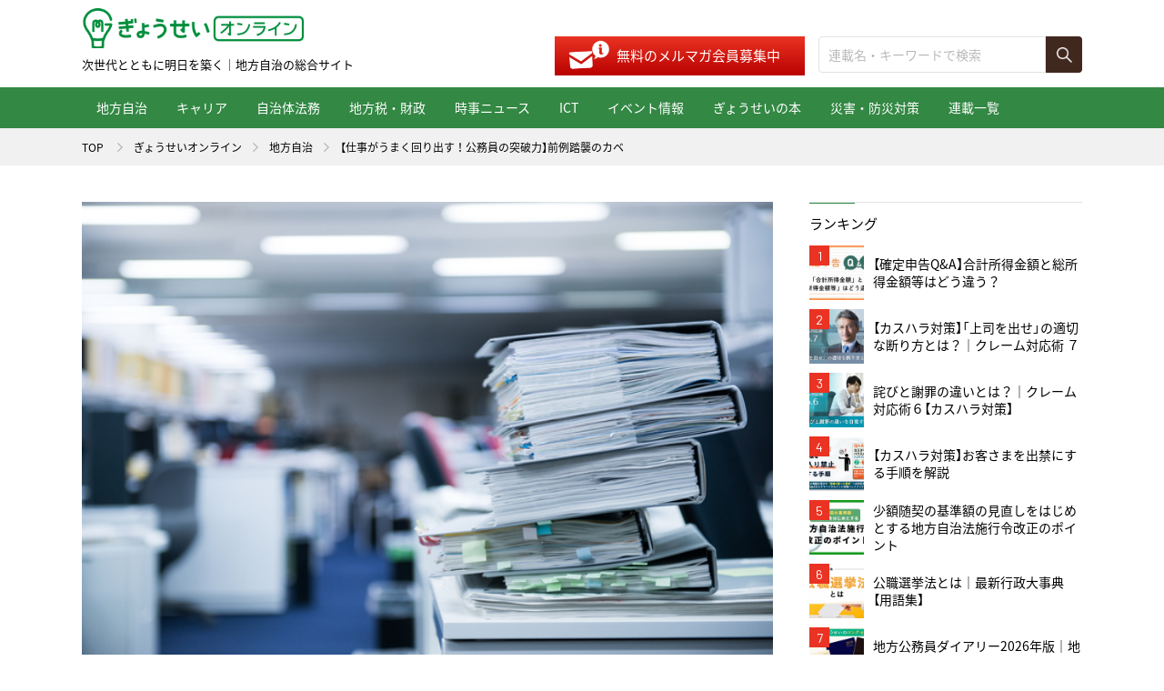

--- FILE ---
content_type: text/html; charset=UTF-8
request_url: https://shop.gyosei.jp/online/archives/cat01/0000032820
body_size: 43700
content:
<!DOCTYPE html>
<html lang="ja" prefix="og: http://ogp.me/ns#">
<head>
<meta charset="UTF-8">
<title>【仕事がうまく回り出す！公務員の突破力】前例踏襲のカベ | ぎょうせいオンライン　 地方自治の総合サイト</title>
<meta name="description" content="【公務員の突破力】Chapter4-2　前例踏襲のカベ | 法令出版社ぎょうせいの地方自治の総合情報サイト「ぎょうせいオンライン」は自治体の実務情報からICT・時事に関わる話題まで広く取り上げていきます。">
<meta name="keywords" content="">
<meta property="fb:app_id" content="">
<meta property="og:title" content="【仕事がうまく回り出す！公務員の突破力】前例踏襲のカベ | ぎょうせいオンライン　 地方自治の総合サイト">
<meta property="og:type" content="article">
<meta property="og:image" content="https://shop.gyosei.jp/online/wp/wp-content/uploads/2020/12/1608184104.jpg">
<meta property="og:description" content="【公務員の突破力】Chapter4-2　前例踏襲のカベ | 法令出版社ぎょうせいの地方自治の総合情報サイト「ぎょうせいオンライン」は自治体の実務情報からICT・時事に関わる話題まで広く取り上げていきます。">
<meta property="og:url" content="https://shop.gyosei.jp/online/online/archives/cat01/0000032820">
<meta property="og:site_name" content="ぎょうせいオンライン　 地方自治の総合サイト">
<meta property="og:locale" content="ja_JP">
<meta property="article:author" content="">
<meta name="twitter:title" content="【仕事がうまく回り出す！公務員の突破力】前例踏襲のカベ | ぎょうせいオンライン　 地方自治の総合サイト">
<meta name="twitter:image" content="https://shop.gyosei.jp/online/wp/wp-content/uploads/2020/12/1608184104.jpg">
<meta name="twitter:description" content="【公務員の突破力】Chapter4-2　前例踏襲のカベ | 法令出版社ぎょうせいの地方自治の総合情報サイト「ぎょうせいオンライン」は自治体の実務情報からICT・時事に関わる話題まで広く取り上げていきます。">
<meta name="twitter:url" content="https://shop.gyosei.jp/online/online/archives/cat01/0000032820">
<meta name="twitter:card" content="summary_large_image">
<meta name="twitter:site" content="@gyosei_online">
<meta name="viewport" content="width=device-width, user-scalable=no, initial-scale=1.0, maximum-scale=1.0, minimum-scale=1.0">
<script src="https://shop.gyosei.jp/online/assets/js/utility/hook-all.js"></script>
<meta name="format-detection" content="telephone=no,address=no,email=no">
<link rel="icon" href="/online/favicon.ico">
<link rel="shortcut icon" type="image/vnd.microsoft.icon" href="/online/favicon.ico">
<link rel="icon" href="https://shop.gyosei.jp/online/assets/img/common/apple-touch-icon.png">
<link rel="shortcut icon" href="https://shop.gyosei.jp/online/assets/img/common/apple-touch-icon.png">
<link rel="apple-touch-icon" href="https://shop.gyosei.jp/online/assets/img/common/apple-touch-icon.png">
<link rel="stylesheet" href="https://shop.gyosei.jp/online/assets/css/style.css">
<link rel="stylesheet" href="https://shop.gyosei.jp/online/assets/css/post/style.css">
<!--[if lt IE 9]><script src="/assets/js/common/html5shiv.js"></script><![endif]-->

  <!-- Google Tag Manager -->
  <script>(function(w,d,s,l,i){w[l]=w[l]||[];w[l].push({'gtm.start':
 new Date().getTime(),event:'gtm.js'});var f=d.getElementsByTagName(s)[0],
 j=d.createElement(s),dl=l!='dataLayer'?'&l='+l:'';j.async=true;j.src=
 'https://www.googletagmanager.com/gtm.js?id='+i+dl;f.parentNode.insertBefore(j,f);
 })(window,document,'script','dataLayer','GTM-KQ9QZJL');</script>
 <!-- End Google Tag Manager --> 
<link rel='dns-prefetch' href='//s.w.org' />
		<script type="text/javascript">
			window._wpemojiSettings = {"baseUrl":"https:\/\/s.w.org\/images\/core\/emoji\/11\/72x72\/","ext":".png","svgUrl":"https:\/\/s.w.org\/images\/core\/emoji\/11\/svg\/","svgExt":".svg","source":{"concatemoji":"https:\/\/shop.gyosei.jp\/online\/wp\/wp-includes\/js\/wp-emoji-release.min.js?ver=4.9.8"}};
			!function(a,b,c){function d(a,b){var c=String.fromCharCode;l.clearRect(0,0,k.width,k.height),l.fillText(c.apply(this,a),0,0);var d=k.toDataURL();l.clearRect(0,0,k.width,k.height),l.fillText(c.apply(this,b),0,0);var e=k.toDataURL();return d===e}function e(a){var b;if(!l||!l.fillText)return!1;switch(l.textBaseline="top",l.font="600 32px Arial",a){case"flag":return!(b=d([55356,56826,55356,56819],[55356,56826,8203,55356,56819]))&&(b=d([55356,57332,56128,56423,56128,56418,56128,56421,56128,56430,56128,56423,56128,56447],[55356,57332,8203,56128,56423,8203,56128,56418,8203,56128,56421,8203,56128,56430,8203,56128,56423,8203,56128,56447]),!b);case"emoji":return b=d([55358,56760,9792,65039],[55358,56760,8203,9792,65039]),!b}return!1}function f(a){var c=b.createElement("script");c.src=a,c.defer=c.type="text/javascript",b.getElementsByTagName("head")[0].appendChild(c)}var g,h,i,j,k=b.createElement("canvas"),l=k.getContext&&k.getContext("2d");for(j=Array("flag","emoji"),c.supports={everything:!0,everythingExceptFlag:!0},i=0;i<j.length;i++)c.supports[j[i]]=e(j[i]),c.supports.everything=c.supports.everything&&c.supports[j[i]],"flag"!==j[i]&&(c.supports.everythingExceptFlag=c.supports.everythingExceptFlag&&c.supports[j[i]]);c.supports.everythingExceptFlag=c.supports.everythingExceptFlag&&!c.supports.flag,c.DOMReady=!1,c.readyCallback=function(){c.DOMReady=!0},c.supports.everything||(h=function(){c.readyCallback()},b.addEventListener?(b.addEventListener("DOMContentLoaded",h,!1),a.addEventListener("load",h,!1)):(a.attachEvent("onload",h),b.attachEvent("onreadystatechange",function(){"complete"===b.readyState&&c.readyCallback()})),g=c.source||{},g.concatemoji?f(g.concatemoji):g.wpemoji&&g.twemoji&&(f(g.twemoji),f(g.wpemoji)))}(window,document,window._wpemojiSettings);
		</script>
		<style type="text/css">
img.wp-smiley,
img.emoji {
	display: inline !important;
	border: none !important;
	box-shadow: none !important;
	height: 1em !important;
	width: 1em !important;
	margin: 0 .07em !important;
	vertical-align: -0.1em !important;
	background: none !important;
	padding: 0 !important;
}
</style>
<link rel='stylesheet' id='wp-pagenavi-css'  href='https://shop.gyosei.jp/online/wp/wp-content/plugins/wp-pagenavi/pagenavi-css.css?ver=2.70' type='text/css' media='all' />
<link rel='https://api.w.org/' href='https://shop.gyosei.jp/online/wp-json/' />
<link rel="EditURI" type="application/rsd+xml" title="RSD" href="https://shop.gyosei.jp/online/wp/xmlrpc.php?rsd" />
<link rel="wlwmanifest" type="application/wlwmanifest+xml" href="https://shop.gyosei.jp/online/wp/wp-includes/wlwmanifest.xml" /> 
<link rel='prev' title='危機管理術　新型コロナウイルスと自然災害という複合リスクへの対応' href='https://shop.gyosei.jp/online/archives/cat01/0000031876' />
<link rel='next' title='新型コロナウイルス感染症緊急事態宣言に関する公示  令和３年１月７日　官報　特別号外第１号' href='https://shop.gyosei.jp/online/archives/cat01/0000034212' />
<meta name="generator" content="WordPress 4.9.8" />
<link rel="canonical" href="https://shop.gyosei.jp/online/archives/cat01/0000032820" />
<link rel='shortlink' href='https://shop.gyosei.jp/online/?p=32820' />
<link rel="alternate" type="application/json+oembed" href="https://shop.gyosei.jp/online/wp-json/oembed/1.0/embed?url=https%3A%2F%2Fshop.gyosei.jp%2Fonline%2Farchives%2Fcat01%2F0000032820" />
<link rel="alternate" type="text/xml+oembed" href="https://shop.gyosei.jp/online/wp-json/oembed/1.0/embed?url=https%3A%2F%2Fshop.gyosei.jp%2Fonline%2Farchives%2Fcat01%2F0000032820&#038;format=xml" />
</head>
<body class="page-post">
<div id="fb-root"></div>
<script>(function(d, s, id) {
  var js, fjs = d.getElementsByTagName(s)[0];
  if (d.getElementById(id)) return;
  js = d.createElement(s); js.id = id;
  js.src = 'https://connect.facebook.net/ja_JP/sdk.js#xfbml=1&version=v3.2';
  fjs.parentNode.insertBefore(js, fjs);
}(document, 'script', 'facebook-jssdk'));</script>
<div id="Loader">
  <div class="inner inner--short">
    <div class="item item--01"></div>
    <div class="item item--02"></div>
    <div class="item item--03"></div>
  </div>
  <div class="inner inner--long">
    <div id="Bar"><span class="progress"></span></div>
    <div id="Txt"></div>
  </div>
<!-- #Loader // --></div>
<div class="l-page-wrapper">
<div id="page" class="l-page">
<div class="l-page__header">
<header class="g-header">
  <div class="g-header__inner">
    <div class="g-header__head">
      <h1 class="g-header__logo"><a href="https://shop.gyosei.jp/online/"><img src="https://shop.gyosei.jp/online/assets/img/common/logo.png" alt="ぎょうせい"></a><span>次世代とともに明日を築く｜地方自治の総合サイト</span></h1>
			<div class="m-mail-search">
				<div class="m-mail-search__mail">
					<!-- <p class="txt">＼メディアサイト・オープン記念／ メルマガ新規会員にはガバナンス2019年４月号お試し版を無料贈呈中！</p> -->
					<p class="btn"><a href="https://shop.gyosei.jp/mlentry?om_mail_header" target="_blanck">無料のメルマガ会員募集中</a></p>
				</div>
				<div class="m-mail-search__search">
					<form action="https://shop.gyosei.jp/online/" role="search" method="get">
						<div class="search">
							<p class="search__input"><input type="text" name="s" class="c-input" value="" placeholder="連載名・キーワードで検索"></p>
							<p class="search__submit"><input type="submit" class="c-submit" value=""></p>
						</div>
					</form>
				</div>
			</div>
      <div class="g-header__menubtn">
        <div class="lines">
          <span></span>
          <span></span>
          <span></span>
        <!-- .lines // --></div>
        <p class="menu"><span class="menu__open">MENU</span></p>
      </div>
    </div>
    <div class="g-header__cont">
      <nav class="g-header__nav">
        <ul class="gnav">
          <li class="gnav__item gnav__item--sp gnav__item--blank mi-sp"><a href="https://shop.gyosei.jp/" target="_blank"><span>ぎょうせいオンラインショップ</span></a></li>

			<li class="gnav__item gnav__item--cat01"><a href="/online/archives/category/cat01">地方自治</a></li>
			<li class="gnav__item gnav__item--cat02"><a href="/online/archives/category/cat02">キャリア</a></li>
			<li class="gnav__item gnav__item--cat03"><a href="/online/archives/category/cat03">自治体法務</a></li>
			<li class="gnav__item gnav__item--cat04"><a href="/online/archives/category/cat04">地方税・財政</a></li>
			<li class="gnav__item gnav__item--cat05"><a href="/online/archives/category/cat05">時事ニュース</a></li>
			<li class="gnav__item gnav__item--cat06"><a href="/online/archives/category/cat06">ICT</a></li>
			<li class="gnav__item gnav__item--cat07"><a href="/online/archives/category/cat07">イベント情報</a></li>
			<li class="gnav__item gnav__item--cat08"><a href="/online/archives/category/cat08">ぎょうせいの本</a></li>
			<li class="gnav__item gnav__item--cat09"><a href="/online/archives/category/cat10">災害・防災対策</a></li>
			<li class="gnav__item gnav__item--series"><a href="/online/archives/series">連載一覧</a></li>
        </ul>
      </nav>
    </div>
  </div>
</header>
<!-- .l-page__header // --></div>

<section class="l-page__main">
<div class="m-breadcrumb">
  <ol class="m-breadcrumb__list l-wrap">
    <li class="m-breadcrumb__item"><a href="https://shop.gyosei.jp/">TOP</a></li>
    <li class="m-breadcrumb__item"><a href="https://shop.gyosei.jp/online/">ぎょうせいオンライン</a></li><li class="m-breadcrumb__item"><a href="https://shop.gyosei.jp/online/archives/category/cat01">地方自治</a></li><li class="m-breadcrumb__item">【仕事がうまく回り出す！公務員の突破力】前例踏襲のカベ</li>  </ol>
</div>

<div class="l-page__contents">
  <div class="l-main g-main">
    <div class="l-single">
      <article class="m-single">
        <div class="series">
          <p class="series__mv"><img src="https://shop.gyosei.jp/online/wp/wp-content/uploads/2020/12/1608184104.jpg" alt=""></p>
                    <div class="series__body">
            <h1 class="series__hdg">仕事がうまく回り出す！公務員の突破力</h1>
            <p class="series__name"><a href="#" class="js-prof-trigger">安部浩成</a></p>
          </div>
                  </div>
                <header class="header">
          <h2 class="header__hdg">【仕事がうまく回り出す！公務員の突破力】前例踏襲のカベ</h2>
          <p class="header__category">地方自治</p>
          <p class="header__date">2021.01.08</p>
                    <ul class="header__tag">
                          <li class="item"><a href="https://shop.gyosei.jp/online/archives/tag/地方公務員">地方公務員</a></li>
                      </ul>
                  </header>

        <div class="toc">
          <p class="toc__hdg">目次</p><ol class="toc__list"><li class="toc__item"><a href="#outline_1" class="js-scroller">仕事がうまく回り出す！公務員の突破力</a></li><li class="toc__item"><a href="#outline_2" class="js-scroller">魔のマジックセンテンス</a></li><li class="toc__item"><a href="#outline_3" class="js-scroller">「前年度と同じ」でよいのか</a></li></ol>        <!-- .toc // --></div>
        <section>
          <h3 id="outline_1">仕事がうまく回り出す！公務員の突破力</h3>
<p><strong>【新刊紹介】スーパー公務員でなくても大丈夫！　誰でもムリなく現状突破できるスキルが身につく！</strong></p>
<p>（<a href="https://shop.gyosei.jp/products/detail/10566"><span style="color: #ff00ff;">『仕事がうまく回り出す！ 公務員の突破力』</span></a>安部浩成／著）</p>
<p><strong>（株）ぎょうせいは令和２年12月、『仕事がうまく回り出す！ 公務員の突破力』（安部浩成／著）</strong>を刊行しました。「仕事に行き詰まった…」「現状を変えたい…」など、職場環境にある問題にかぎらず、税収や人口減といった社会情勢など、さまざまな要因が重なって、いまひとつ現状を打開できないという感覚に悩んでいる方も多いのではないでしょうか。そこで求められる<strong>「公務員の突破力」について、理論となる考え方や具体的な進め方も含めてわかりやすく解説した１冊</strong>です。ここでは、<strong>Chapter4：組織内のカベをうまく打破する</strong><strong>「突破力」</strong>より<strong>「前例踏襲のカベ</strong><strong>」</strong>を掲載します。ぜひ業務のご参考にしていただけますと幸いです。（編集部）</p>
<h3 id="outline_2">魔のマジックセンテンス</h3>
<figure><img class="size-full wp-image-32824 aligncenter" src="https://shop.gyosei.jp/online/wp/wp-content/uploads/2020/12/1607574250.jpg" alt="" width="640" height="480" /></figure>
<p>　「前例踏襲」と聞いて良いイメージを持つ人は少ないだろう。しかし、「伝統の継承」であればイメージはがらっと変わる。その違いは、前者は思考停止状態でただまねるだけなのに対し、後者は、世の中から認められ先代から受け継がれたという重みをしっかりと認識し、これを努力してマスターし、ときに今の世にも認められるように改善を加え、自らのものとした上で後世へと受け継いでいくというたゆまぬ努力を含意しているからではないだろうか。</p>
<p>　実際のところ、行政が実施する事業のほとんどは前年度と変わらない。むしろ、安定性・継続性の観点から、毎年度激変するような事業は混乱を招く。しかし、それが<strong>単なる前例踏襲によるものなのか、十分に検討を加えた上で前年度の執行方法と同じであることがベストと判断した結果によるものなのか</strong>で、その意味合いは大きく異なる。</p>
<p>　ところが、前例踏襲に陥る、魔のマジックセンテンスがある。「前年度と同じです」と言えば、一般的に上司も素通りできるし、何より自分が楽できる。</p>
<p>　私には、このことに警鐘を鳴らされた苦い経験がある。</p>
<p>　20代のとき、ある起案文書を係長に上げた。私にはルーティンに見えた仕事で、多忙な部署であったため、前任者が作成した前年度の決裁文書を見て「平成X年度」を「平成X＋１年度」に変えただけの起案だった。係長はこれを一瞥するや否や、一言「やり直し」と言って、当時は紙であった起案文書を私の目の前で真ん中からきれいに二つに破いた。</p>
<h3 id="outline_3">「前年度と同じ」でよいのか</h3>
<figure><img class="size-full wp-image-32825 aligncenter" src="https://shop.gyosei.jp/online/wp/wp-content/uploads/2020/12/1607574717.jpg" alt="" width="640" height="453" /></figure>
<p>　この教えは貴重であった。この起案文書には「あなたの考え」が入っていないということを指摘してくれたのである。そこで、前年度と同じ結論に今年度も至ることとなった理由を付記して再度起案したところ、スムーズに決裁された。</p>
<p>「前年度と同じです」では、あなたが携わっている存在意義がない。前年度をトレースするだけであれば、誰がやっても同じ、場合によっては職員がやる必要のないもの、自動化、機械化、委託化の対象である。</p>
<p>　だから、<strong>係長以上の職員は、「前年度と同じ」でよいのかに注意しなければならない。</strong>この言葉に安心しがちな自分を戒めなければならない。この言葉が出てきたら、前年度と同じとなった理由を部下に問い掛けなければならない。部下としては、上司からの問い掛けが、調査研究、資料作成、理論武装のOJTとして機能し、自らの頭で考えることができる自立した職員への第一歩となる。</p>
<p>　Chapter3で挙げた敬老祝い金見直しの事例は、平均寿命が延び、高齢化社会への兆しが見えてきた時点で、当時の担当者が事業の在り方を検討し、出口戦略を立てておくべきものであった。毎年度メスを入れておくべきこうした努力を怠り、前例踏襲を続けると、ステークホルダーと財政とのひずみを生み、後輩たちに大きなツケを回すこととなる。</p>
<p>　<strong>前例踏襲とは責任逃避</strong>である。そして、思考停止の中で、自らの、自らの部下の、自らの自治体の突破の機会をも奪い去ってしまう。</p>        </section>
              </article>

            

<!-- 2022.10.12 アンケートフォームリンク追加 -->
<style>
.om_online_b {
  margin-top: 30px;
}
.om_online_b img {
    max-width: 100%;
}
@media only screen and (min-width: 769px) {
  .om_online_b {
      margin: 30px auto 0;
      width: 60%;
  }
}
</style>
<p class="om_online_b"><a href="https://krs.bz/gyosei/m/om_online" target="_blank"><img src="https://shop.gyosei.jp/user_data/image/ownedmedia_enq_01.png" alt="アンケート"/></a></p>




      <div class="l-single__block m-single-like">
        <div class="m-single-like__img" style="background-image: url(https://shop.gyosei.jp/online/wp/wp-content/uploads/2020/12/1608184104.jpg)"></div>
        <div class="m-single-like__body">
          <p class="m-single-like__hdg">この記事をシェアする</p>
          <ul class="m-single-like__sns">
            <li class="item item--twitter"><a href="http://twitter.com/intent/tweet?url=https%3A%2F%2Fshop.gyosei.jp%2Fonline%2Farchives%2Fcat01%2F0000032820&amp;text=【仕事がうまく回り出す！公務員の突破力】前例踏襲のカベ&amp;via=gyosei_online" target="_blank" onclick="window.open(this.href, 'tweetwindow', 'width=650, height=470, personalbar=0, toolbar=0, scrollbars=1, sizable=1'); return false;"><img src="https://shop.gyosei.jp/online/assets/img/common/icon_top_x.png" alt="X"></a></li>
            <li class="item item--fb"><a href="http://www.facebook.com/sharer.php?u=https%3A%2F%2Fshop.gyosei.jp%2Fonline%2Farchives%2Fcat01%2F0000032820&amp;t=【仕事がうまく回り出す！公務員の突破力】前例踏襲のカベ" target="_blank" onclick="window.open(this.href, 'facebookwindow', 'width=650, height=470, personalbar=0, toolbar=0, scrollbars=1, sizable=1'); return false;"><img src="https://shop.gyosei.jp/online/assets/img/common/icon_top_facebook.png" alt="Facebook"></a></li>
            <li class="item item--line"><a href="https://line.me/R/msg/text/?%E3%80%90%E4%BB%95%E4%BA%8B%E3%81%8C%E3%81%86%E3%81%BE%E3%81%8F%E5%9B%9E%E3%82%8A%E5%87%BA%E3%81%99%EF%BC%81%E5%85%AC%E5%8B%99%E5%93%A1%E3%81%AE%E7%AA%81%E7%A0%B4%E5%8A%9B%E3%80%91%E5%89%8D%E4%BE%8B%E8%B8%8F%E8%A5%B2%E3%81%AE%E3%82%AB%E3%83%99+https%3A%2F%2Fshop.gyosei.jp%2Fonline%2Farchives%2Fcat01%2F0000032820" target="_blank"><img src="https://shop.gyosei.jp/online/assets/img/common/icon_top_line.png" alt="LINE"></a></li>
          </ul>
        </div>
      <!-- .m-single-like // --></div>
            <div class="l-single__block m-magazine">
        <p class="m-magazine__lead">スーパー公務員でなくても大丈夫！　誰でもムリなく現状突破できるスキルが身につく！</p>
        <div class="m-magazine__contents">
          <div class="m-magazine__img mi-pc">
            <p class="img"><img src="https://shop.gyosei.jp/online/wp/wp-content/uploads/2020/11/1606704785.png" alt=""></p>
          </div>
          <div class="m-magazine__body">
            <p class="m-magazine__tag">注目の１冊</p>            <p class="m-magazine__hdg">仕事がうまく回り出す！ 公務員の突破力<span class="date"></span></p>
            <p class="m-magazine__sell">2020/12 発売</p>
            <p class="m-magazine__img mi-sp"><img src="https://shop.gyosei.jp/online/wp/wp-content/uploads/2020/11/1606704785.png" alt=""></p>
            <p class="m-magazine__btn"><a href="https://shop.gyosei.jp/products/detail/10566" target="_blank">ご購入はこちら</a></p>
          </div>
        </div>
      <!-- .m-magazine // --></div>
      
      <div class="l-single__block m-post-move">
        <p class="m-post-move__nav m-post-move__nav--prev"><a href="https://shop.gyosei.jp/online/archives/cat01/0000031876" rel="prev">危機管理術　新型コロナウイルスと自然災害という複合リスクへの対応</a></p>
        <p class="m-post-move__nav m-post-move__nav--next"><a href="https://shop.gyosei.jp/online/archives/cat01/0000034212" rel="next">新型コロナウイルス感染症緊急事態宣言に関する公示  令和３年１月７日　官報　特別号外第１号</a></p>
      <!-- .m-move // --></div>

          <!-- .l-single // --></div>

    
    <div class="m-mail">
	<p class="m-mail__hdg">すぐに役立つコンテンツ満載！</p>
	<p class="m-mail__txt">地方自治、行政、教育など、<br>分野ごとに厳選情報を配信。</p>
	<p class="m-mail__btn"><a href="https://shop.gyosei.jp/mlentry?om_mail_sp" target="_blanck">無料のメルマガ会員募集中</a></p>
</div>

    <section class="l-posts">
      <header class="l-posts__head">
        <h2 class="m-posts-hdg m-posts-hdg--basic">関連記事</h2>
      </header>
      <div class="l-posts__body">
        <div class="m-posts m-posts--two">
          <article class="item"><a href="https://shop.gyosei.jp/online/archives/cat01/0000037166">
	<div class="item__fig">
		<p class="fig"><img src="https://shop.gyosei.jp/online/wp/wp-content/uploads/2021/04/1619682507-472x268.jpg" alt=""></p>
	</div>
	<div class="item__body">
		<h3 class="item__hdg">連載　vol.9「つながる」力　知識や知恵、経験を次の世代につなげていきたい　【平良文康（群馬県職員）】</h3>
		<p class="item__category">地方自治</p>
		<p class="item__date">2021.07.19</p>
	</div>
</a></article>
<article class="item"><a href="https://shop.gyosei.jp/online/archives/cat01/0000016878">
	<div class="item__fig">
		<p class="fig"><img src="https://shop.gyosei.jp/online/wp/wp-content/uploads/2020/04/1588237188-472x268.jpg" alt=""></p>
	</div>
	<div class="item__body">
		<h3 class="item__hdg">自治体の防災マネジメント［19］「災害マネジメント総括支援員」制度（上）</h3>
		<p class="item__category">地方自治</p>
		<p class="item__date">2020.07.15</p>
	</div>
</a></article>
<article class="item"><a href="https://shop.gyosei.jp/online/archives/cat01/0000072658">
	<div class="item__fig">
		<p class="fig"><img src="https://shop.gyosei.jp/online/wp/wp-content/uploads/2024/01/1705886641-472x268.png" alt=""></p>
	</div>
	<div class="item__body">
		<h3 class="item__hdg">議会局「軍師」論のススメ　第86回　本当の「DXできない理由」とは何なのか？</h3>
		<p class="item__category">地方自治</p>
		<p class="item__date">2024.01.18</p>
	</div>
</a></article>
<article class="item"><a href="https://shop.gyosei.jp/online/archives/cat01/0000030831">
	<div class="item__fig">
		<p class="fig"><img src="https://shop.gyosei.jp/online/wp/wp-content/uploads/2020/10/1603680974-472x268.png" alt=""></p>
	</div>
	<div class="item__body">
		<h3 class="item__hdg">月刊「ガバナンス」2020年11月号　特集：「誰一人取り残さない」地域共生社会へ</h3>
		<p class="item__category">地方自治</p>
		<p class="item__date">2020.10.29</p>
	</div>
</a></article>
        </div><!-- .m-posts // -->
      </div><!-- .l-posts__body // -->
    </section>

    
    <div class="m-mail">
	<p class="m-mail__hdg">すぐに役立つコンテンツ満載！</p>
	<p class="m-mail__txt">地方自治、行政、教育など、<br>分野ごとに厳選情報を配信。</p>
	<p class="m-mail__btn"><a href="https://shop.gyosei.jp/mlentry?om_mail_sp" target="_blanck">無料のメルマガ会員募集中</a></p>
</div>

  </div><!-- .l-main // -->

  <div class="l-side g-side">

	<!-- ■バナー追加01 ここから -->
	<script src="https://shop.gyosei.jp/contents/cs/info/top_bnr/bn_owned.js"></script> 
	<div id="online_banner_js_01"></div>
	<!-- /■バナー追加01 ここまで -->

	<div class="g-side__ranking">
		<p class="g-side__hdg">ランキング</p>
<ol class="ranking">
		<li class="ranking__item"><a href="https://shop.gyosei.jp/online/archives/cat01/0000098880">
		<span class="num">1</span>
		<p class="img"><img src="https://shop.gyosei.jp/online/wp/wp-content/uploads/2025/02/1738893012-150x150.jpg" alt=""></p>
		<p class="txt">【確定申告Q&A】合計所得金額と総所得金額等はどう違う？</p>
	</a></li>
		<li class="ranking__item"><a href="https://shop.gyosei.jp/online/archives/cat02/0000000481">
		<span class="num">2</span>
		<p class="img"><img src="https://shop.gyosei.jp/online/wp/wp-content/uploads/2025/04/1744252472-150x150.png" alt=""></p>
		<p class="txt">【カスハラ対策】「上司を出せ」の適切な断り方とは？｜クレーム対応術 ７</p>
	</a></li>
		<li class="ranking__item"><a href="https://shop.gyosei.jp/online/archives/cat02/0000000395">
		<span class="num">3</span>
		<p class="img"><img src="https://shop.gyosei.jp/online/wp/wp-content/uploads/2025/04/1744252435-150x150.png" alt=""></p>
		<p class="txt">詫びと謝罪の違いとは？｜クレーム対応術６【カスハラ対策】</p>
	</a></li>
		<li class="ranking__item"><a href="https://shop.gyosei.jp/online/archives/cat08/0000109390">
		<span class="num">4</span>
		<p class="img"><img src="https://shop.gyosei.jp/online/wp/wp-content/uploads/2025/05/1748564893-150x150.png" alt=""></p>
		<p class="txt">【カスハラ対策】お客さまを出禁にする手順を解説</p>
	</a></li>
		<li class="ranking__item"><a href="https://shop.gyosei.jp/online/archives/cat03/0000104757">
		<span class="num">5</span>
		<p class="img"><img src="https://shop.gyosei.jp/online/wp/wp-content/uploads/2025/04/1748593297-150x150.jpg" alt=""></p>
		<p class="txt">少額随契の基準額の見直しをはじめとする地方自治法施行令改正のポイント</p>
	</a></li>
		<li class="ranking__item"><a href="https://shop.gyosei.jp/online/archives/cat01/0000055621">
		<span class="num">6</span>
		<p class="img"><img src="https://shop.gyosei.jp/online/wp/wp-content/uploads/2024/10/1729566486-150x150.png" alt=""></p>
		<p class="txt">公職選挙法とは｜最新行政大事典【用語集】</p>
	</a></li>
		<li class="ranking__item"><a href="https://shop.gyosei.jp/online/archives/cat01/0000115238">
		<span class="num">7</span>
		<p class="img"><img src="https://shop.gyosei.jp/online/wp/wp-content/uploads/2025/08/1761188007-150x150.png" alt=""></p>
		<p class="txt">地方公務員ダイアリー2026年版｜地方公務員のためのスケジュール帳</p>
	</a></li>
		<li class="ranking__item"><a href="https://shop.gyosei.jp/online/archives/cat01/0000004462">
		<span class="num">8</span>
		<p class="img"><img src="https://shop.gyosei.jp/online/wp/wp-content/uploads/2025/06/1750407991-150x150.png" alt=""></p>
		<p class="txt">金融機関調査（その２）｜徴収の智慧　第30話　【銀行等が反対債権を有している場合の預金差押えの実務対応】</p>
	</a></li>
		<li class="ranking__item"><a href="https://shop.gyosei.jp/online/archives/cat01/0000055586">
		<span class="num">9</span>
		<p class="img"><img src="https://shop.gyosei.jp/online/wp/wp-content/uploads/2022/09/1722477237-150x150.jpg" alt=""></p>
		<p class="txt">特別交付税とは｜最新行政大事典【用語集】</p>
	</a></li>
		<li class="ranking__item"><a href="https://shop.gyosei.jp/online/archives/cat01/0000118521">
		<span class="num">10</span>
		<p class="img"><img src="https://shop.gyosei.jp/online/wp/wp-content/uploads/2025/10/1759393699-150x150.png" alt=""></p>
		<p class="txt">ふるさと納税の仕組みをイチから解説！【メリット・注意点総まとめ】｜地方公務員のお金のリテラシー</p>
	</a></li>
	</ol>
	<!-- .g-side__ranking // --></div>

	<div class="g-side__magazine-bnr">
		<p class="magazine-bnr"><a href="https://shop.gyosei.jp/products/detail/12464?om_bnr01" target="_blank"><img src="/online/assets/img/common/bnr_diary01.png" alt=""></a></p>
	<!-- .g-side__magazine-bnr // --></div>

	<!-- ■バナー追加02 ここから --><div id="online_banner_js_02"></div><!-- /■バナー追加02 ここまで -->

	<div class="g-side__magazine">
		<p class="g-side__hdg">雑誌から絞り込む</p>
		<ul class="magazine-list">
							<li class="magazine-list__item"><a href="https://shop.gyosei.jp/online/archives/category/magazine/magazine01">月刊 ガバナンス</a></li>
							<li class="magazine-list__item"><a href="https://shop.gyosei.jp/online/archives/category/magazine/magazine04">月刊 J-LIS</a></li>
							<li class="magazine-list__item"><a href="https://shop.gyosei.jp/online/archives/category/magazine/magazine02">月刊 税</a></li>
							<li class="magazine-list__item"><a href="https://shop.gyosei.jp/online/archives/category/magazine/magazine03">月刊 地方財務</a></li>
							<li class="magazine-list__item"><a href="https://shop.gyosei.jp/online/archives/category/magazine/magazine05">最新行政大事典</a></li>
					</ul>
	<!-- .g-side__magazine // --></div>

	<div class="g-side__tags">
		<p class="g-side__hdg">注目のキーワード</p>
		<ul class="list">
							<li class="list__item"><a href="https://shop.gyosei.jp/online/archives/tag/地方公務員">地方公務員</a></li>
							<li class="list__item"><a href="https://shop.gyosei.jp/online/archives/tag/ガバナンス">ガバナンス</a></li>
							<li class="list__item"><a href="https://shop.gyosei.jp/online/archives/tag/まちづくり">まちづくり</a></li>
							<li class="list__item"><a href="https://shop.gyosei.jp/online/archives/tag/自治体">自治体</a></li>
							<li class="list__item"><a href="https://shop.gyosei.jp/online/archives/tag/デジタル化">デジタル化</a></li>
							<li class="list__item"><a href="https://shop.gyosei.jp/online/archives/tag/危機管理">危機管理</a></li>
							<li class="list__item"><a href="https://shop.gyosei.jp/online/archives/tag/自治体DX">自治体DX</a></li>
							<li class="list__item"><a href="https://shop.gyosei.jp/online/archives/tag/防災">防災</a></li>
							<li class="list__item"><a href="https://shop.gyosei.jp/online/archives/tag/新型コロナウイルス">新型コロナウイルス</a></li>
							<li class="list__item"><a href="https://shop.gyosei.jp/online/archives/tag/イベント">イベント</a></li>
							<li class="list__item"><a href="https://shop.gyosei.jp/online/archives/tag/議会事務局">議会事務局</a></li>
							<li class="list__item"><a href="https://shop.gyosei.jp/online/archives/tag/地方議会">地方議会</a></li>
							<li class="list__item"><a href="https://shop.gyosei.jp/online/archives/tag/大地震">大地震</a></li>
							<li class="list__item"><a href="https://shop.gyosei.jp/online/archives/tag/感染症">感染症</a></li>
							<li class="list__item"><a href="https://shop.gyosei.jp/online/archives/tag/働き方改革">働き方改革</a></li>
							<li class="list__item"><a href="https://shop.gyosei.jp/online/archives/tag/防災マネジメント">防災マネジメント</a></li>
							<li class="list__item"><a href="https://shop.gyosei.jp/online/archives/tag/用語集">用語集</a></li>
							<li class="list__item"><a href="https://shop.gyosei.jp/online/archives/tag/J-LIS">J-LIS</a></li>
							<li class="list__item"><a href="https://shop.gyosei.jp/online/archives/tag/東西南北デジデジ日記">東西南北デジデジ日記</a></li>
							<li class="list__item"><a href="https://shop.gyosei.jp/online/archives/tag/徴収">徴収</a></li>
							<li class="list__item"><a href="https://shop.gyosei.jp/online/archives/tag/DATABANK">DATABANK</a></li>
							<li class="list__item"><a href="https://shop.gyosei.jp/online/archives/tag/法律">法律</a></li>
							<li class="list__item"><a href="https://shop.gyosei.jp/online/archives/tag/政令">政令</a></li>
							<li class="list__item"><a href="https://shop.gyosei.jp/online/archives/tag/SDGs">SDGs</a></li>
							<li class="list__item"><a href="https://shop.gyosei.jp/online/archives/tag/滞納">滞納</a></li>
							<li class="list__item"><a href="https://shop.gyosei.jp/online/archives/tag/クレーム">クレーム</a></li>
							<li class="list__item"><a href="https://shop.gyosei.jp/online/archives/tag/DX">DX</a></li>
							<li class="list__item"><a href="https://shop.gyosei.jp/online/archives/tag/加除式">加除式</a></li>
							<li class="list__item"><a href="https://shop.gyosei.jp/online/archives/tag/ついろく通信">ついろく通信</a></li>
							<li class="list__item"><a href="https://shop.gyosei.jp/online/archives/tag/災害">災害</a></li>
							<li class="list__item"><a href="https://shop.gyosei.jp/online/archives/tag/マイナンバーカード">マイナンバーカード</a></li>
							<li class="list__item"><a href="https://shop.gyosei.jp/online/archives/tag/ご当地愛キャラ">ご当地愛キャラ</a></li>
							<li class="list__item"><a href="https://shop.gyosei.jp/online/archives/tag/税務">税務</a></li>
							<li class="list__item"><a href="https://shop.gyosei.jp/online/archives/tag/地方財政">地方財政</a></li>
							<li class="list__item"><a href="https://shop.gyosei.jp/online/archives/tag/地方税">地方税</a></li>
							<li class="list__item"><a href="https://shop.gyosei.jp/online/archives/tag/福祉">福祉</a></li>
							<li class="list__item"><a href="https://shop.gyosei.jp/online/archives/tag/AI">AI</a></li>
							<li class="list__item"><a href="https://shop.gyosei.jp/online/archives/tag/ICT">ICT</a></li>
							<li class="list__item"><a href="https://shop.gyosei.jp/online/archives/tag/緊急事態宣言">緊急事態宣言</a></li>
							<li class="list__item"><a href="https://shop.gyosei.jp/online/archives/tag/環境">環境</a></li>
							<li class="list__item"><a href="https://shop.gyosei.jp/online/archives/tag/ChatGPT">ChatGPT</a></li>
							<li class="list__item"><a href="https://shop.gyosei.jp/online/archives/tag/地方財務">地方財務</a></li>
					</ul>
	<!-- .g-side__tags // --></div>



	<div class="g-side__sns">
		<ul class="sns">
			<li class="sns__item sns__item--twitter"><a href="https://twitter.com/gyosei_online" target="_blank">
				<img src="https://shop.gyosei.jp/online/assets/img/common/icon_top_x.png" alt="X">
				<span>X</span>
			</a></li>
			<li class="sns__item sns__item--fb"><a href="https://www.facebook.com/Gyosei-Corp-345093239553481/?modal=admin_todo_tour" target="_blank">
				<img src="https://shop.gyosei.jp/online/assets/img/common/icon_top_facebook.png" alt="facebook">
				<span>Facebook</span>
			</a></li>
			<li class="sns__item sns__item--instagram"><a href="https://www.instagram.com/gyosei_official" target="_blank">
				<img src="https://shop.gyosei.jp/online/assets/img/common/icon_top_instagram.png" alt="Instagram">
				<span>Instagram</span>
			</a></li>
		</ul>
	<!-- .g-side__sns // --></div>


	<div class="g-side__bnr">
		<p class="bnr"><a href="https://shop.gyosei.jp/products/list?om_bnr02&keyword=diary2026" target="_blank"><img src="https://shop.gyosei.jp/online/assets/img/common/bnr_diary02.png" alt=""></a></p>
	<!-- .g-side__bnr // --></div>

	<!-- ■バナー追加03 ここから --><div id="online_banner_js_03"></div><!-- /■バナー追加03 ここまで -->


</div><!-- .g-side // --></div><!-- .l-page__contents // -->

<div class="m-page-bnr">
  <p class="bnr"><a href="https://shop.gyosei.jp/magazine?om_bnr03" target="_blank"><img src="https://shop.gyosei.jp/online/assets/img/common/bnr_pr01.jpg" width="1100" height="256" alt="" class="mi-pc"><img src="https://shop.gyosei.jp/online/assets/img/common/bnr_pr01_sp.jpg" alt="" class="mi-sp"></a></p>
</div>

<div class="sec-prof js-prof-target">
  <div class="sec-prof__inline">
    <p class="sec-prof__fig"><img src="https://shop.gyosei.jp/online/wp/wp-content/uploads/2024/11/1731897807-150x150.png" width="120" height="120" alt="安部浩成"></p>
    <div class="sec-prof__txt">
      <p class="sec-prof__name">安部浩成</p>
      <p class="sec-prof__degree">千葉市中央図書館長／元市町村アカデミー教授</p>
    </div>
    <p class="sec-prof__content">1969年生まれ。明治大学政治経済学部卒業。1993年千葉市役所に入庁。税務課、保健医療課、都市総務課、教育委員会企画課、行政管理課、総務課、政策法務課、障害者自立支援課などを経て、人材育成課課長補佐、業務改革推進課行政改革担当課長、人材育成課担当課長、海辺活性化推進課長などを歴任。2019年より現職。厚生省（当時）や千葉大学大学院、市町村アカデミーへの派遣を経験。市町村アカデミーでは教授として、講義や研修企画等を通じた人材育成に携わる。人材育成と行政改革がライフワーク。著書に、『はじめて部下を持ったら読む  公務員のチームマネジメント』（学陽書房）、『市町村職員研修　いちからわかる！　地方公務員仕事のきほん』（共著、ぎょうせい）、雑誌寄稿に「新任昇任・昇格者の行動力」（月刊『ガバナンス』2020年３月号）ほか。</p>
    <p class="sec-prof__close"><a href="#">閉じる</a></p>
  </div>
  <div class="sec-prof__overlay"></div>
<!-- .sec-prof // --></div>

<!-- .l-page__main // --></section>

<div class="l-page__footer">
  <div class="m-footer-header">
  	<div class="l-wrap">
  		<h1 class="m-footer-header__logo"><a href="https://shop.gyosei.jp/"><img src="https://shop.gyosei.jp/online/assets/img/common/footer_logo.png" alt="ぎょうせい"></a></h1>
  		<div class="m-mail-search">
  			<div class="m-mail-search__mail">
  				<!-- <p class="txt">＼メディアサイト・オープン記念／ メルマガ新規会員にはガバナンス2019年４月号お試し版を無料贈呈中！</p> -->
  				<p class="btn"><a href="https://shop.gyosei.jp/mlentry?om_mail_footer" target="_blanck">無料のメルマガ会員募集中</a></p>
  			</div>
  			<div class="m-mail-search__search">
  				<form action="https://shop.gyosei.jp/online/" role="search" method="get">
  					<div class="search">
  						<p class="search__input"><input type="text" name="s" class="c-input" value="" placeholder="連載名・キーワードで検索"></p>
  						<p class="search__submit"><input type="submit" class="c-submit" value=""></p>
  					</div>
  				</form>
  			</div>
  		</div>
  	</div>
  </div>
<div class="m-breadcrumb">
  <ol class="m-breadcrumb__list l-wrap">
    <li class="m-breadcrumb__item"><a href="https://shop.gyosei.jp/">TOP</a></li>
    <li class="m-breadcrumb__item"><a href="https://shop.gyosei.jp/online/">ぎょうせいオンライン</a></li><li class="m-breadcrumb__item"><a href="https://shop.gyosei.jp/online/archives/category/cat01">地方自治</a></li><li class="m-breadcrumb__item">【仕事がうまく回り出す！公務員の突破力】前例踏襲のカベ</li>  </ol>
</div>
<footer class="g-footer">
  <nav class="g-footer__nav">
		<ul class="nav">
			<li class="nav__item"><a href="https://gyosei.jp/company/">会社概要</a></li>
			<li class="nav__item"><a href="https://gyosei.jp/about/rules/">利用規約・免責事項</a></li>
			<li class="nav__item"><a href="https://gyosei.jp/company/privacypolicy/">個人情報保護基本方針</a></li>
			<li class="nav__item"><a href="https://gyosei.jp/about/privacy/">個人情報の取り扱いについて</a></li>
			<li class="nav__item full"><a href="https://shop.gyosei.jp/online/article_liv/law.html">外部送信規律について</a></li>
		</ul>
	</nav>
  <p class="g-footer__logo mi-sp"><a href="https://gyosei.jp/"><img src="https://shop.gyosei.jp/online/assets/img/common/footer_logo_sp.png" alt="ぎょうせい"></a></p>
  <p class="g-footer__copy"><small>Copyright &copy; GYOSEI CORPORATION. All Rights Reserved.</small></p>
</footer>
<!-- .l-page__footer // --></div>
<!-- .l-page // --></div>

<!-- .l-page-wrapper // --></div>
<script src="https://shop.gyosei.jp/online/assets/js/vendor.js"></script>
<script src="https://shop.gyosei.jp/online/assets/js/common/loader.js"></script>
<script src="https://shop.gyosei.jp/online/assets/js/common/jquery.autopager-1.0.0.js"></script>
<script src="https://shop.gyosei.jp/online/assets/js/common/common.js"></script>
<script type='text/javascript' src='https://shop.gyosei.jp/online/wp/wp-includes/js/wp-embed.min.js?ver=4.9.8'></script>
</body>
</html>


--- FILE ---
content_type: text/css
request_url: https://shop.gyosei.jp/online/assets/css/post/style.css
body_size: 3835
content:
/*==========================================================================

   mixin

===========================================================================*/
/*--------------------------------------------------------------------------
   overwrite
---------------------------------------------------------------------------*/
/* .xxxx
-----------------------------------------------------------------*/
/*--------------------------------------------------------------------------
   common
---------------------------------------------------------------------------*/
/* .xxxx
-----------------------------------------------------------------*/
/*--------------------------------------------------------------------------
   #sec-prof
---------------------------------------------------------------------------*/
/* .sec-prof
-----------------------------------------------------------------*/
.sec-prof {
	display: none;
}

.sec-prof.is-show {
	display: block;
	-webkit-animation: prof-show .3s ease-in-out 0s;
	        animation: prof-show .3s ease-in-out 0s;
}

@-webkit-keyframes prof-show {
	from {
		opacity: 0;
	}
	to {
		opacity: 1;
	}
}

@keyframes prof-show {
	from {
		opacity: 0;
	}
	to {
		opacity: 1;
	}
}

.sec-prof__inline {
	display: -webkit-box;
	display: -webkit-flex;
	display: -ms-flexbox;
	display:         flex;
	box-sizing: border-box;
	position: absolute;
	top: 100px;
	left: 50%;
	z-index: 10001;
	width: 800px;
	padding: 50px 50px 45px;
	border: 3px solid #384;
	background-color: #fff;
	-webkit-transform: translateX(-50%);
	    -ms-transform: translateX(-50%);
	        transform: translateX(-50%);

	-webkit-flex-wrap: wrap;
	    -ms-flex-wrap: wrap;
	        flex-wrap: wrap;
}

@media only screen and (max-width: 767px) {
	.sec-prof__inline {
		width: calc(100% - 24px);
		padding: 38px 23px 28px;
	}
}

.sec-prof__fig {
	width: 120px;
	margin-right: 30px;
}

@media only screen and (max-width: 767px) {
	.sec-prof__fig {
		width: 95px;
		margin-right: 12px;
	}
}

.sec-prof__fig img {
	width: 100%;
	height: auto;
}

.sec-prof__txt {
	width: calc(100% - 150px);
}

@media only screen and (max-width: 767px) {
	.sec-prof__txt {
		width: calc(100% - 107px);
	}
}

.sec-prof__name {
	width: 100%;
	margin-top: 25px;
	font-size: 30px;
	font-weight: 700px;
	line-height: 1.4;
}

@media only screen and (max-width: 767px) {
	.sec-prof__name {
		margin-top: 10px;
		font-size: 23px;
	}
}

.sec-prof__degree {
	margin-top: 5px;
	font-size: 16px;
}

@media only screen and (max-width: 767px) {
	.sec-prof__degree {
		margin-top: 5px;
		font-size: 13px;
	}
}

.sec-prof__content {
	width: 100%;
	padding-top: 40px;
	font-size: 16px;
}

@media only screen and (max-width: 767px) {
	.sec-prof__content {
		padding-top: 20px;
		font-size: 13px;
	}
}

.sec-prof__close {
	position: absolute;
	top: 22px;
	right: 22px;
}

@media only screen and (max-width: 767px) {
	.sec-prof__close {
		top: 18px;
		right: 18px;
	}
}

.sec-prof__close a {
	display: block;
	width: 24px;
	height: 24px;
	text-indent: -9999px;
}

.sec-prof__close a::before,
.sec-prof__close a::after {
	display: block;
	position: absolute;
	width: 24px;
	height: 2px;
	background-color: #000;
	content: '';
	-webkit-transition: background-color .2s;
	        transition: background-color .2s;
}

.sec-prof__close a::before {
	top: 2px;
	left: 0;
	-webkit-transform: translateY(8px) rotate(-45deg);
	    -ms-transform: translateY(8px) rotate(-45deg);
	        transform: translateY(8px) rotate(-45deg);
}

.sec-prof__close a::after {
	top: 18px;
	left: 0;
	-webkit-transform: translateY(-8px) rotate(45deg);
	    -ms-transform: translateY(-8px) rotate(45deg);
	        transform: translateY(-8px) rotate(45deg);
}

.mode-pc .sec-prof__close a:hover::before,
.mode-pc .sec-prof__close a:hover::after {
	background-color: #384;
}

.sec-prof__overlay {
	position: fixed;
	top: 0;
	left: 0;
	z-index: 10000;
	width: 100%;
	height: 100%;
	background: rgba(0, 0, 0, .95);
}
